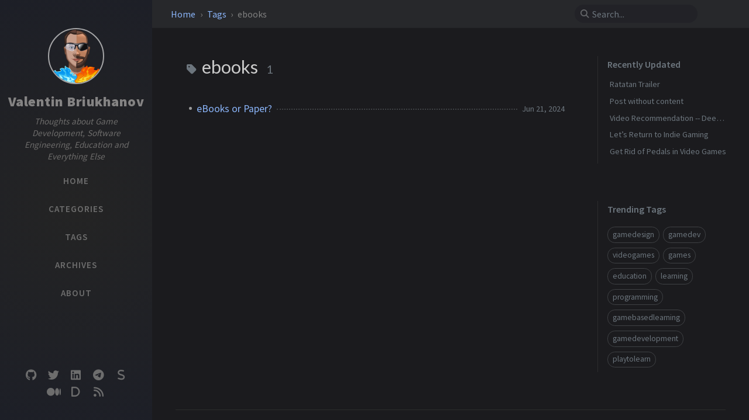

--- FILE ---
content_type: text/html; charset=utf-8
request_url: https://bryukh.com/tags/ebooks/
body_size: 3405
content:
<!DOCTYPE html><html lang="en" data-mode="dark" ><head><meta http-equiv="Content-Type" content="text/html; charset=UTF-8"><meta name="viewport" content="width=device-width, initial-scale=1, shrink-to-fit=no"><meta name="generator" content="Jekyll v4.3.1" /><meta property="og:title" content="ebooks" /><meta property="og:locale" content="en" /><meta name="description" content="The Personal Blog of Valentin Briukhanov. Serious and Educational Games Maker." /><meta property="og:description" content="The Personal Blog of Valentin Briukhanov. Serious and Educational Games Maker." /><link rel="canonical" href="http://bryukh.com/tags/ebooks/" /><meta property="og:url" content="http://bryukh.com/tags/ebooks/" /><meta property="og:site_name" content="Valentin Briukhanov" /><meta property="og:type" content="website" /><meta name="twitter:card" content="summary" /><meta property="twitter:title" content="ebooks" /><meta name="twitter:site" content="@bryukh" /> <script type="application/ld+json"> {"@context":"https://schema.org","@type":"WebPage","description":"The Personal Blog of Valentin Briukhanov. Serious and Educational Games Maker.","headline":"ebooks","url":"http://bryukh.com/tags/ebooks/"}</script><title>ebooks | Valentin Briukhanov</title><link rel="apple-touch-icon" sizes="180x180" href="/assets/img/favicons/apple-touch-icon.png"><link rel="icon" type="image/png" sizes="32x32" href="/assets/img/favicons/favicon-32x32.png"><link rel="icon" type="image/png" sizes="16x16" href="/assets/img/favicons/favicon-16x16.png"><link rel="manifest" href="/assets/img/favicons/site.webmanifest"><link rel="shortcut icon" href="/assets/img/favicons/favicon.ico"><meta name="apple-mobile-web-app-title" content="Valentin Briukhanov"><meta name="application-name" content="Valentin Briukhanov"><meta name="msapplication-TileColor" content="#da532c"><meta name="msapplication-config" content="/assets/img/favicons/browserconfig.xml"><meta name="theme-color" content="#ffffff"><link rel="preconnect" href="https://fonts.googleapis.com" ><link rel="dns-prefetch" href="https://fonts.googleapis.com" ><link rel="preconnect" href="https://fonts.gstatic.com" crossorigin><link rel="dns-prefetch" href="https://fonts.gstatic.com" crossorigin><link rel="preconnect" href="https://fonts.googleapis.com" ><link rel="dns-prefetch" href="https://fonts.googleapis.com" ><link rel="preconnect" href="https://cdn.jsdelivr.net" ><link rel="dns-prefetch" href="https://cdn.jsdelivr.net" ><link rel="stylesheet" href="https://fonts.googleapis.com/css2?family=Lato&family=Source+Sans+Pro:wght@400;600;700;900&display=swap"><link rel="preconnect" href="https://www.google-analytics.com" crossorigin="use-credentials"><link rel="dns-prefetch" href="https://www.google-analytics.com"><link rel="preconnect" href="https://www.googletagmanager.com" crossorigin="anonymous"><link rel="dns-prefetch" href="https://www.googletagmanager.com"><link rel="stylesheet" href="https://cdn.jsdelivr.net/npm/bootstrap@4.6.2/dist/css/bootstrap.min.css"><link rel="stylesheet" href="https://cdn.jsdelivr.net/npm/@fortawesome/fontawesome-free@6.2.1/css/all.min.css"><link rel="stylesheet" href="/assets/css/style.css"> <script src="https://cdn.jsdelivr.net/npm/jquery@3.6.1/dist/jquery.min.js"></script><body data-spy="scroll" data-target="#toc" data-topbar-visible="true"><div id="sidebar" class="d-flex flex-column align-items-end"><div class="profile-wrapper text-center"><div id="avatar"> <a href="/" class="mx-auto"> <img src="/assets/images/Bryukh-fire-avatar-500px.png" alt="avatar" onerror="this.style.display='none'"> </a></div><div class="site-title"> <a href="/">Valentin Briukhanov</a></div><div class="site-subtitle font-italic">Thoughts about Game Development, Software Engineering, Education and Everything Else</div></div><ul class="w-100"><li class="nav-item"> <a href="/" class="nav-link"> <i class="fa-fw fas fa-home ml-xl-3 mr-xl-3 unloaded"></i> <span>HOME</span> </a><li class="nav-item"> <a href="/categories/" class="nav-link"> <i class="fa-fw fas fa-stream ml-xl-3 mr-xl-3 unloaded"></i> <span>CATEGORIES</span> </a><li class="nav-item"> <a href="/tags/" class="nav-link"> <i class="fa-fw fas fa-tag ml-xl-3 mr-xl-3 unloaded"></i> <span>TAGS</span> </a><li class="nav-item"> <a href="/archives/" class="nav-link"> <i class="fa-fw fas fa-archive ml-xl-3 mr-xl-3 unloaded"></i> <span>ARCHIVES</span> </a><li class="nav-item"> <a href="/about/" class="nav-link"> <i class="fa-fw fas fa-info-circle ml-xl-3 mr-xl-3 unloaded"></i> <span>ABOUT</span> </a></ul><div class="sidebar-bottom mt-auto d-flex flex-wrap justify-content-center align-items-center"> <a href="https://github.com/bryukh" aria-label="github" target="_blank" rel="noopener"> <i class="fab fa-github"></i> </a> <a href="https://twitter.com/bryukh" aria-label="twitter" target="_blank" rel="noopener"> <i class="fab fa-twitter"></i> </a> <a href="" aria-label="linkedin" target="_blank" rel="noopener"> <i class="fab fa-linkedin"></i> </a> <a href="https://t.me/gamebased" aria-label="telegram" target="_blank" rel="noopener"> <i class="fab fa-telegram"></i> </a> <a href="https://bryukh.substack.com/" aria-label="substack" target="_blank" rel="noopener"> <i class="fas fa-s"></i> </a> <a href="https://medium.com/@bryukh" aria-label="medium" target="_blank" rel="noopener"> <i class="fab fa-medium"></i> </a> <a href="https://dev.to/valentin_briukhanov" aria-label="devto" target="_blank" rel="noopener"> <i class="fas fa-d"></i> </a> <a href="/feed.xml" aria-label="rss" > <i class="fas fa-rss"></i> </a></div></div><div id="topbar-wrapper"><div id="topbar" class="container d-flex align-items-center justify-content-between h-100 pl-3 pr-3 pl-md-4 pr-md-4"> <span id="breadcrumb"> <span> <a href="/"> Home </a> </span> <span> <a href="/tags"> Tags </a> </span> <span>ebooks</span> </span> <i id="sidebar-trigger" class="fas fa-bars fa-fw"></i><div id="topbar-title"> Tag</div><i id="search-trigger" class="fas fa-search fa-fw"></i> <span id="search-wrapper" class="align-items-center"> <i class="fas fa-search fa-fw"></i> <input class="form-control" id="search-input" type="search" aria-label="search" autocomplete="off" placeholder="Search..."> </span> <span id="search-cancel" >Cancel</span></div></div><div id="main-wrapper" class="d-flex justify-content-center"><div id="main" class="container pl-xl-4 pr-xl-4"><div class="row"><div id="core-wrapper" class="col-12 col-lg-11 col-xl-9 pr-xl-4"><div class="post pl-1 pr-1 pl-md-2 pr-md-2"><div id="page-tag"><h1 class="pl-lg-2"> <i class="fa fa-tag fa-fw text-muted"></i> ebooks <span class="lead text-muted pl-2">1</span></h1><ul class="post-content pl-0"><li class="d-flex justify-content-between pl-md-3 pr-md-3"> <a href="/posts/ebooks-or-paper/">eBooks or Paper?</a> <span class="dash flex-grow-1"></span> <span class="text-muted small" data-ts="1718928000" data-df="ll" > Jun 21, 2024 </span></ul></div></div></div><div id="panel-wrapper" class="col-xl-3 pl-2 text-muted"><div class="access"><div id="access-lastmod" class="post"><div class="panel-heading">Recently Updated</div><ul class="post-content pl-0 pb-1 ml-1 mt-2"><li><a href="/posts/rataton-trailer/">Ratatan Trailer</a><li><a href="/posts/empty/">Post without content</a><li><a href="/posts/video-recommendation-llm/">Video Recommendation -- Deep Dive into LLMs like ChatGPT</a><li><a href="/posts/lets-Return-to-Indie-Gaming/">Let’s Return to Indie Gaming</a><li><a href="/posts/get-rid-pedals/">Get Rid of Pedals in Video Games</a></ul></div><div id="access-tags"><div class="panel-heading">Trending Tags</div><div class="d-flex flex-wrap mt-3 mb-1 mr-3"> <a class="post-tag" href="/tags/gamedesign/">gamedesign</a> <a class="post-tag" href="/tags/gamedev/">gamedev</a> <a class="post-tag" href="/tags/videogames/">videogames</a> <a class="post-tag" href="/tags/games/">games</a> <a class="post-tag" href="/tags/education/">education</a> <a class="post-tag" href="/tags/learning/">learning</a> <a class="post-tag" href="/tags/programming/">programming</a> <a class="post-tag" href="/tags/gamebasedlearning/">gamebasedlearning</a> <a class="post-tag" href="/tags/gamedevelopment/">gamedevelopment</a> <a class="post-tag" href="/tags/playtolearn/">playtolearn</a></div></div></div></div></div></div><div id="search-result-wrapper" class="d-flex justify-content-center unloaded"><div class="col-12 col-sm-11 post-content"><div id="search-hints"><div id="access-tags"><div class="panel-heading">Trending Tags</div><div class="d-flex flex-wrap mt-3 mb-1 mr-3"> <a class="post-tag" href="/tags/gamedesign/">gamedesign</a> <a class="post-tag" href="/tags/gamedev/">gamedev</a> <a class="post-tag" href="/tags/videogames/">videogames</a> <a class="post-tag" href="/tags/games/">games</a> <a class="post-tag" href="/tags/education/">education</a> <a class="post-tag" href="/tags/learning/">learning</a> <a class="post-tag" href="/tags/programming/">programming</a> <a class="post-tag" href="/tags/gamebasedlearning/">gamebasedlearning</a> <a class="post-tag" href="/tags/gamedevelopment/">gamedevelopment</a> <a class="post-tag" href="/tags/playtolearn/">playtolearn</a></div></div></div><div id="search-results" class="d-flex flex-wrap justify-content-center text-muted mt-3"></div></div></div></div><footer><div class="container pl-lg-4 pr-lg-4"><div class="d-flex justify-content-between align-items-center text-muted ml-md-3 mr-md-3"><div class="footer-left"><p class="mb-0"> © 2025 <a href="https://www.linkedin.com/in/bryukh/">Valentin Briukhanov</a>. <span data-toggle="tooltip" data-placement="top" title="Except where otherwise noted, the blog posts on this site are licensed under the Creative Commons Attribution 4.0 International (CC BY 4.0) License by the author.">Some rights reserved.</span></p></div><div class="footer-right"><p class="mb-0">Using the <a href="https://jekyllrb.com" target="_blank" rel="noopener">Jekyll</a> theme <a href="https://github.com/cotes2020/jekyll-theme-chirpy" target="_blank" rel="noopener">Chirpy</a>.</p></div></div></div></footer><div id="mask"></div><a id="back-to-top" href="#" aria-label="back-to-top" class="btn btn-lg btn-box-shadow" role="button"> <i class="fas fa-angle-up"></i> </a><div id="notification" class="toast" role="alert" aria-live="assertive" aria-atomic="true" data-animation="true" data-autohide="false"><div class="toast-header"> <button type="button" class="ml-2 ml-auto close" data-dismiss="toast" aria-label="Close"> <span aria-hidden="true">&times;</span> </button></div><div class="toast-body text-center pt-0"><p class="pl-2 pr-2 mb-3">A new version of content is available.</p><button type="button" class="btn btn-primary" aria-label="Update"> Update </button></div></div><script src="https://cdn.jsdelivr.net/npm/simple-jekyll-search@1.10.0/dest/simple-jekyll-search.min.js"></script> <script> SimpleJekyllSearch({ searchInput: document.getElementById('search-input'), resultsContainer: document.getElementById('search-results'), json: '/assets/js/data/search.json', searchResultTemplate: '<div class="pl-1 pr-1 pl-sm-2 pr-sm-2 pl-lg-4 pr-lg-4 pl-xl-0 pr-xl-0"> <a href="{url}">{title}</a><div class="post-meta d-flex flex-column flex-sm-row text-muted mt-1 mb-1"> {categories} {tags}</div><p>{snippet}</p></div>', noResultsText: '<p class="mt-5">Oops! No results found.</p>', templateMiddleware: function(prop, value, template) { if (prop === 'categories') { if (value === '') { return `${value}`; } else { return `<div class="mr-sm-4"><i class="far fa-folder fa-fw"></i>${value}</div>`; } } if (prop === 'tags') { if (value === '') { return `${value}`; } else { return `<div><i class="fa fa-tag fa-fw"></i>${value}</div>`; } } } }); </script> <script src="https://cdn.jsdelivr.net/combine/npm/dayjs@1.11.6/dayjs.min.js,npm/dayjs@1.11.6/locale/en.min.js,npm/dayjs@1.11.6/plugin/relativeTime.min.js,npm/dayjs@1.11.6/plugin/localizedFormat.min.js"></script> <script defer src="/assets/js/dist/misc.min.js"></script> <script src="https://cdn.jsdelivr.net/npm/bootstrap@4.6.2/dist/js/bootstrap.bundle.min.js"></script> <script defer src="/app.js"></script> <script defer src="https://www.googletagmanager.com/gtag/js?id=G-32DT1298QZ"></script> <script> document.addEventListener("DOMContentLoaded", function(event) { window.dataLayer = window.dataLayer || []; function gtag(){dataLayer.push(arguments);} gtag('js', new Date()); gtag('config', 'G-32DT1298QZ'); }); </script>


--- FILE ---
content_type: application/javascript; charset=utf-8
request_url: https://bryukh.com/assets/js/dist/misc.min.js
body_size: 1286
content:
/*!
 * Chirpy v5.4.0 (https://github.com/cotes2020/jekyll-theme-chirpy/)
 * © 2019 Cotes Chung
 * MIT Licensed
 */
$(function(){$(window).scroll(()=>{50<$(this).scrollTop()&&"none"===$("#sidebar-trigger").css("display")?$("#back-to-top").fadeIn():$("#back-to-top").fadeOut()}),$("#back-to-top").click(()=>($("body,html").animate({scrollTop:0},800),!1))}),$(function(){$(".mode-toggle").click(e=>{e=$(e.target);(e.prop("tagName")==="button".toUpperCase()?e:e.parent()).blur(),flipMode()})});const ScrollHelper=function(){const e=$("body"),t="data-topbar-visible",o=$("#topbar-wrapper").outerHeight();let a=0,l=!1,r=!1;return{hideTopbar:()=>e.attr(t,!1),showTopbar:()=>e.attr(t,!0),addScrollUpTask:()=>{a+=1,l=l||!0},popScrollUpTask:()=>--a,hasScrollUpTask:()=>0<a,topbarLocked:()=>!0===l,unlockTopbar:()=>l=!1,getTopbarHeight:()=>o,orientationLocked:()=>!0===r,lockOrientation:()=>r=!0,unLockOrientation:()=>r=!1}}(),LocaleHelper=($(function(){const e=$("#sidebar-trigger"),t=$("#search-trigger"),o=$("#search-cancel"),a=$("#main"),l=$("#topbar-title"),r=$("#search-wrapper"),n=$("#search-result-wrapper"),s=$("#search-results"),i=$("#search-input"),c=$("#search-hints"),d=function(){let e=0;return{block(){e=window.scrollY,$("html,body").scrollTop(0)},release(){$("html,body").scrollTop(e)},getOffset(){return e}}}(),p={on(){e.addClass("unloaded"),l.addClass("unloaded"),t.addClass("unloaded"),r.addClass("d-flex"),o.addClass("loaded")},off(){o.removeClass("loaded"),r.removeClass("d-flex"),e.removeClass("unloaded"),l.removeClass("unloaded"),t.removeClass("unloaded")}},u=function(){let e=!1;return{on(){e||(d.block(),n.removeClass("unloaded"),a.addClass("unloaded"),e=!0)},off(){e&&(s.empty(),c.hasClass("unloaded")&&c.removeClass("unloaded"),n.addClass("unloaded"),a.removeClass("unloaded"),d.release(),i.val(""),e=!1)},isVisible(){return e}}}();function f(){return o.hasClass("loaded")}t.click(function(){p.on(),u.on(),i.focus()}),o.click(function(){p.off(),u.off()}),i.focus(function(){r.addClass("input-focus")}),i.focusout(function(){r.removeClass("input-focus")}),i.on("input",()=>{""===i.val()?f()?c.removeClass("unloaded"):u.off():(u.on(),f()&&c.addClass("unloaded"))})}),$(function(){var e=function(){const e="sidebar-display";let t=!1;const o=$("body");return{toggle(){!1===t?o.attr(e,""):o.removeAttr(e),t=!t}}}();$("#sidebar-trigger").click(e.toggle),$("#mask").click(e.toggle)}),$(function(){$('[data-toggle="tooltip"]').tooltip()}),$(function(){const t=$("#search-input"),o=ScrollHelper.getTopbarHeight();let e,a=0;function l(){0!==$(window).scrollTop()&&(ScrollHelper.lockOrientation(),ScrollHelper.hideTopbar())}screen.orientation?screen.orientation.onchange=()=>{var e=screen.orientation.type;"landscape-primary"!==e&&"landscape-secondary"!==e||l()}:$(window).on("orientationchange",()=>{$(window).width()<$(window).height()&&l()}),$(window).scroll(()=>{e=e||!0}),setInterval(()=>{e&&(!function(){var e=$(this).scrollTop();if(!(Math.abs(a-e)<=o)){if(e>a)ScrollHelper.hideTopbar(),t.is(":focus")&&t.blur();else if(e+$(window).height()<$(document).height()){if(ScrollHelper.hasScrollUpTask())return;ScrollHelper.topbarLocked()?ScrollHelper.unlockTopbar():ScrollHelper.orientationLocked()?ScrollHelper.unLockOrientation():ScrollHelper.showTopbar()}a=e}}(),e=!1)},250)}),$(function(){var e="div.post>h1:first-of-type",t=$(e);const n=$("#topbar-title");if(0!==t.length&&!t.hasClass("dynamic-title")&&!n.is(":hidden")){const s=n.text().trim();let a=t.text().trim(),l=!1,r=0;($("#page-category").length||$("#page-tag").length)&&/\s/.test(a)&&(a=a.replace(/[0-9]/g,"").trim()),t.offset().top<$(window).scrollTop()&&n.text(a);new IntersectionObserver(e=>{var t,o;l?(o=$(window).scrollTop(),t=r<o,r=o,o=e[0],t?0===o.intersectionRatio&&n.text(a):1===o.intersectionRatio&&n.text(s)):l=!0},{rootMargin:"-48px 0px 0px 0px",threshold:[0,1]}).observe(document.querySelector(e)),n.click(function(){$("body,html").animate({scrollTop:0},800)})}}),function(){const e=$("html").attr("lang").substr(0,2),t="data-ts",o="data-df";return{locale:()=>e,attrTimestamp:()=>t,attrDateFormat:()=>o,getTimestamp:e=>Number(e.attr(t)),getDateFormat:e=>e.attr(o)}}());$(function(){dayjs.locale(LocaleHelper.locale()),dayjs.extend(window.dayjs_plugin_localizedFormat),$(`[${LocaleHelper.attrTimestamp()}]`).each(function(){var e=dayjs.unix(LocaleHelper.getTimestamp($(this))),t=e.format(LocaleHelper.getDateFormat($(this))),t=($(this).text(t),$(this).removeAttr(LocaleHelper.attrTimestamp()),$(this).removeAttr(LocaleHelper.attrDateFormat()),$(this).attr("data-toggle"));void 0!==t&&"tooltip"===t&&(t=e.format("llll"),$(this).attr("data-original-title",t))})});
